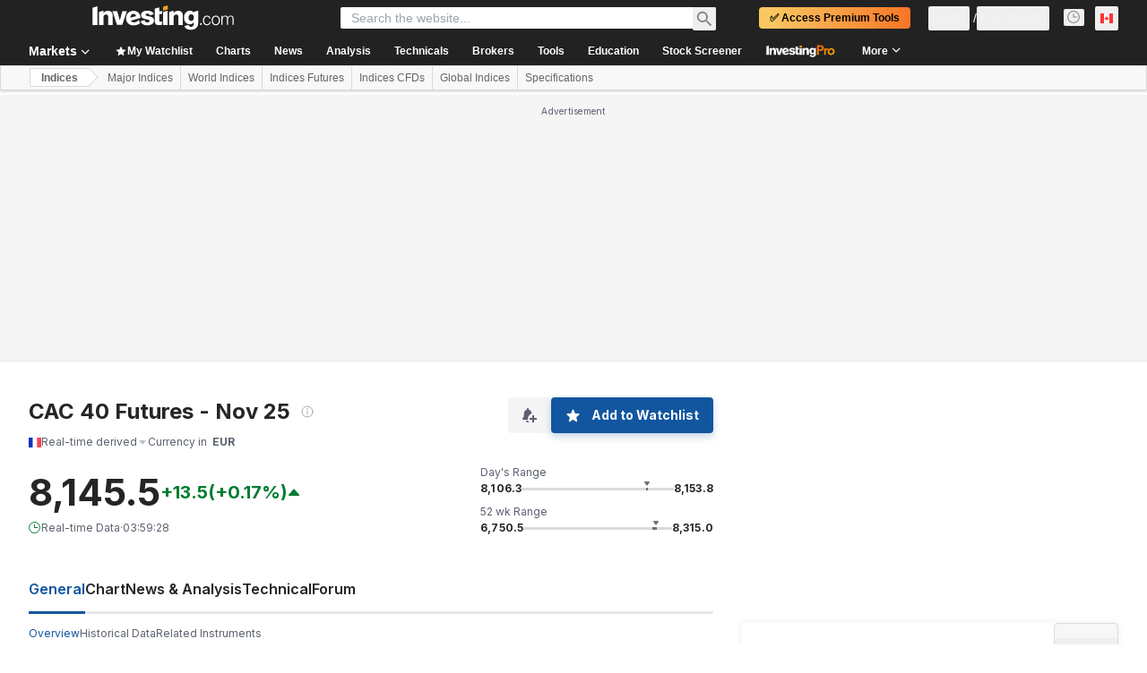

--- FILE ---
content_type: application/javascript
request_url: https://promos.investing.com/eu-a4flkt7l2b/z9gd/800129/ca.investing.com/jsonp/z?cb=1762160376617&dre=l&callback=jQuery112402844305175190529_1762160376588&_=1762160376589
body_size: 1062
content:
jQuery112402844305175190529_1762160376588({"dre":"l","response":"N4Ig5gpg9iBcoGMoDsAuBLZE0H0kBMI4QA5AQRABoQAvdABwKNhABYBmAJgEYBWKkAnSoAnsQDCUADYBXALYAjGQGcBGORBw0UzEGQ0AndAgCGAehIQA7jgCaUAwGsBSGWgMi8UQsQCqAZQEDCDB0FC8fFgB5AAkBDVQDKAjmXnZeamDQ8OQTDWIogAswlyg3RM9c.JZfZGEIfAACf1QTVAhVaik24RlI9gBOADoBgDZODMEUDCxcKt0SB1RCxv0II1MBBmJuAA4h7gHuIc5Ofc52bgEpFFDUPuYAWl32IYAGN9HuAF9qVFVYNwAOzjbijN7sEFAi7UZQyBAIDoAxIyCDUfAmYgKMAAKgUBhxJikAB8yPR6FIIABSBSoPFyPHKHEIBR4mQ4.[base64].go.ggwp0ISnUJmQAPHH0Z2ODmlhRR9CCwqit4HXhDIEB2tWQUIdkIFdSQUyZXqjBEgCShDQ6AVxh6KEJSoUNA5rJMrKuhmzL0A2-ARo4pLkpSAYEiYYDEo8QQmMg-BwKcfC7D8QA","success":true});

--- FILE ---
content_type: application/javascript
request_url: https://cdn.investing.com/x/9d235c3/_next/static/chunks/3631.b727c40bdfd02960.js
body_size: 2609
content:
"use strict";(self.webpackChunk_N_E=self.webpackChunk_N_E||[]).push([[3631],{16004:(e,t,l)=>{l.d(t,{H:()=>c});var s,a=l(37876),r=l(14232);function n(){return(n=Object.assign?Object.assign.bind():function(e){for(var t=1;t<arguments.length;t++){var l=arguments[t];for(var s in l)({}).hasOwnProperty.call(l,s)&&(e[s]=l[s])}return e}).apply(null,arguments)}let i=function(e){return r.createElement("svg",n({xmlns:"http://www.w3.org/2000/svg",width:24,height:24,fill:"none",viewBox:"0 0 24 24"},e),s||(s=r.createElement("path",{fill:"#6A707C",fillRule:"evenodd",d:"M15.5 12l-5.707 5.707-1.414-1.414L12.672 12 8.379 7.707l1.414-1.414z",clipRule:"evenodd",opacity:.7})))};var d=l(74018);let c=e=>{let{href:t,title:l}=e;return(0,a.jsx)("div",{className:"flex items-center gap-1 p-0",children:(0,a.jsxs)(d.O,{className:`flex items-center gap-1 ${t?"hover:underline":"cursor-default"} `,"data-test":`link-${l.toLowerCase()}`,href:t,children:[(0,a.jsx)("h2",{className:"text-base font-bold leading-6 text-v2-black sm:text-3xl sm:leading-8",children:l}),t&&(0,a.jsx)("span",{className:"h-6 w-6 opacity-70 rtl:rotate-180",children:(0,a.jsx)(i,{})})]})})}},30395:(e,t,l)=>{l.d(t,{E:()=>s});function s(e){let t=(e?.overview?.children||[]).find(e=>e.url.includes("related-instruments"));return t?t.url:""}},37549:(e,t,l)=>{l.d(t,{A:()=>i});var s=l(37876),a=l(15039),r=l.n(a),n=l(44242);l(14232);let i=e=>{let{isMobile:t,localizedChangePercent:l,changePercentAsNumber:a,precision:i,isGainersLoosers:d,className:c,numberFormatted:m=!1}=e,o=m?(0,n.a)(l,a):(0,n.e)(l,a,i,"%");return(0,s.jsx)("span",{dir:"ltr",className:r()("block","font-semibold",c,t?"mt-1":"",0===a?"text-inv-grey-700":a<0?"text-negative-main":"text-positive-main",d?"before:content-['('] after:content-[')']":""),children:o})}},43631:(e,t,l)=>{l.r(t),l.d(t,{default:()=>P});var s=l(37876);l(14232);var a=l(65824),r=l(60332),n=l(24777),i=l(8210),d=l(58844),c=l(86886),m=l(72401),o=l(86501),x=l(15039),h=l.n(x),p=l(56829),f=l(76355),b=l(43561),j=l(58695),g=l(64602),u=l(67541),v=l(99239),_=l(74018),N=l(53797),w=l(75859),A=l(16542),y=l(81817),k=l(68601);let P=()=>{let{dataStore:{authStore:{isAdsFree:e},pageInfoStore:t,signalsStore:l,instrumentStore:x}}=(0,p.P)(),P=x.instrument?.base?.path,{t:E}=(0,A.A)(),C=t.isMobile,S=(0,s.jsx)(v._,{header:(0,s.jsx)("h2",{className:"mb-5 inline-block text-xl font-bold leading-8 md:text-3xl md:leading-8",children:(0,s.jsxs)(_.O,{href:(0,N.a)(P,"technical"),className:"flex items-center hover:underline",children:[E(y.wF.TechnicalAnalysis),(0,s.jsx)(w.A,{className:"ml-1 mt-0.5 text-[#6A707C] ltr:-scale-x-100"})]})})});return(0,s.jsxs)(s.Fragment,{children:[(0,s.jsx)(r.A,{}),l.hasAssetSignal&&(0,s.jsx)(u.y,{}),(0,s.jsx)(a.Ad,{slot:"tnb_all_positions",customHeight:"104px",className:"!mt-6 md:hidden",doNotOverridePadding:!0}),(0,s.jsx)(f.c,{className:"mb-2.5"}),(0,s.jsx)(n.A,{}),(0,s.jsx)(b.T,{className:"mb-12 flex flex-col gap-5 md:hidden"}),(0,s.jsx)(i.v,{className:"mb-10"}),C&&(0,s.jsx)(a.Ad,{slot:"inst_box_1",label:"Advertisement",className:"mb-10",isMobile:!0,hideSkeleton:!0}),(0,s.jsx)(d.Q,{className:h()({"gap-y-2.5 md:mr-8 md:w-[calc(2_*_calc(100%_-_64px)_/_3_+_32px)]":!e})}),S,C&&(0,s.jsx)(a.Ad,{slot:"inst_box_2",label:"Advertisement",className:"mb-10",isMobile:!0,hideSkeleton:!0}),(0,s.jsx)(j.A,{className:"mb-10 md:mb-[60px]"}),(0,s.jsx)(m.f1,{className:"mb-10"}),C&&(0,s.jsx)(a.Ad,{slot:"inst_box_3",label:"Advertisement",className:"mb-10",isMobile:!0,hideSkeleton:!0}),(0,s.jsx)(o.b,{}),(0,s.jsx)(g.A,{className:"mb-12 mt-12 md:mb-16 md:mt-16"}),(0,s.jsx)(c.R,{className:"mt-12 md:mt-16"}),(0,s.jsx)(k.k,{})]})}},60845:(e,t,l)=>{l.d(t,{p:()=>s});var s=function(e){return e.index="_Index",e.name="_Name",e.last="_cross_rates_Last",e.time="_cross_rates_tool_fx_Last_Update",e.change_percent="_fp_change_percent",e.symbol="_cross_rates_tool_Etfs_Symbol",e.ticker="_etf_table_column_il_edition_only",e.volume="_cross_rates_tool_Indices_vol",e.related_etf="_related_etfs",e.price="_Price",e}({})},86501:(e,t,l)=>{l.d(t,{b:()=>A});var s=l(37876),a=l(14232),r=l(5811),n=l(56829),i=l(40070),d=l(16542),c=l(60845),m=l(15039),o=l.n(m);let x=()=>{let{t:e}=(0,d.A)();return(0,s.jsx)("thead",{className:"relative after:absolute after:bottom-0 after:left-0 after:right-0 after:h-px after:bg-[#ECEDEF]",children:(0,s.jsxs)("tr",{children:[(0,s.jsx)("th",{className:"pb-3 pr-3 pt-0 text-left font-semibold md:w-[30%]",children:e(c.p.name)}),(0,s.jsx)("th",{className:"hidden w-0 p-0 pb-3 text-left font-semibold md:table-cell md:w-[12%] md:text-right md:rtl:text-right",children:e(c.p.last)}),(0,s.jsx)("th",{className:"hidden w-0 p-0 pb-3 text-left font-semibold md:table-cell md:w-[19%] md:pl-4 md:text-right md:rtl:text-right",children:e(c.p.change_percent)}),(0,s.jsx)("th",{className:"w-[26%] p-0 pb-3 text-left font-semibold sm:w-[22%] md:w-[19%] md:text-right md:rtl:text-right",children:e(c.p.volume)}),(0,s.jsx)("th",{className:"hidden w-0 p-0 pb-3 text-left font-semibold md:table-cell md:w-auto md:text-right",children:e(c.p.time)}),(0,s.jsx)("th",{className:"pb-3 pl-3 pr-2 pt-0 text-right font-semibold md:hidden",children:e(c.p.price)}),(0,s.jsx)("th",{className:"w-0 pb-3 pt-0 text-right font-semibold"})]})})};var h=l(81142),p=l(66289);let f=e=>{let{last:t}=e;return(0,s.jsx)("span",{className:"font-semibold",children:t})};var b=l(37549),j=l(34688),g=l(66850);let u=a.memo(e=>{let{etf:t,tickerInsteadOfSymbol:l}=e,{parser:a}=(0,j.A)(),n=a.getShortDate(1e3*t.time);return(0,s.jsxs)("tr",{className:"relative after:absolute after:bottom-0 after:left-0 after:right-0 after:h-px after:bg-[#ECEDEF] hover:bg-secondary",children:[(0,s.jsx)("td",{className:"max-w-[120px] whitespace-nowrap py-3 pr-3",children:(0,s.jsxs)(g.o,{href:t.name.url,"data-test":"relative-etf-url",children:[(0,s.jsxs)("div",{className:"flex items-center",children:[(0,s.jsx)(h.A,{className:"min-w-[14px]",countryCode:t.flag.code,"aria-hidden":"true"}),(0,s.jsx)("span",{className:"ml-1.5 overflow-hidden text-ellipsis font-semibold hover:text-link hover:underline",children:l?t.ticker:t.symbol})]}),(0,s.jsx)("div",{className:"mt-1 overflow-hidden text-ellipsis text-secondary hover:text-link hover:underline","data-test":"relative-etf-label",children:t.name.label})]})}),(0,s.jsx)(r.nu,{children:()=>(0,s.jsx)("td",{className:"hidden py-3 align-top md:table-cell md:text-right md:align-middle md:rtl:text-right","data-test":"relative-etf-last",children:(0,s.jsx)(f,{last:t.last})})}),(0,s.jsx)(r.nu,{children:()=>(0,s.jsx)("td",{className:"hidden py-3 align-top md:table-cell md:pl-4 md:text-right md:align-middle md:rtl:text-right","data-test":"relative-etf-chg-percent",children:(0,s.jsx)(b.A,{localizedChangePercent:t.localizedChangePercent,changePercentAsNumber:t.changePercentAsNumber,precision:t.precision.changePercent,numberFormatted:!0})})}),(0,s.jsx)(r.nu,{children:()=>(0,s.jsx)("td",{className:"py-3 align-top md:text-right md:align-middle md:rtl:text-right","data-test":"relative-etf-vol",children:t.volumeAbbreviated})}),(0,s.jsxs)("td",{className:"py-3 pl-[30px] pr-2 text-right md:hidden rtl:soft-ltr",children:[(0,s.jsx)(r.nu,{children:()=>(0,s.jsx)("span",{className:"font-semibold",children:t.last})}),(0,s.jsx)(r.nu,{children:()=>(0,s.jsx)(b.A,{localizedChangePercent:t.localizedChangePercent,changePercentAsNumber:t.changePercentAsNumber,precision:t.precision.changePercent,isMobile:!0,numberFormatted:!0})})]}),(0,s.jsxs)("td",{className:"flex py-3 pt-[13px] text-right md:table-cell rtl:soft-ltr",children:[(0,s.jsxs)("span",{className:"hidden gap-2 md:flex md:items-center ltr:justify-end rtl:justify-start",children:[(0,s.jsx)(r.nu,{children:()=>(0,s.jsx)("span",{"data-test":"relative-etf-time",children:n})}),(0,s.jsx)(p.Dj,{icon:"clock",className:o()("w-3.5",+t.isOpen?"text-green":"text-red")})]}),(0,s.jsx)("div",{className:"md:hidden",children:(0,s.jsx)(p.Dj,{icon:"clock",className:o()("w-3.5",+t.isOpen?"text-green":"text-red")})})]})]})}),v=e=>{let{data:t,tickerInsteadOfSymbol:l}=e;return(0,s.jsx)("div",{className:"flex flex-col items-center overflow-x-auto p-0 md:pl-1",children:(0,s.jsxs)("table",{className:o()("w-full text-xs leading-4"),children:[(0,s.jsx)(x,{}),(0,s.jsx)("tbody",{children:t?.map(e=>(0,s.jsx)(u,{tickerInsteadOfSymbol:l,etf:e},e.instrumentId))})]})})};var _=l(16004),N=l(30395);let w=(0,r.PA)(e=>{let{data:t,tickerInsteadOfSymbol:l}=e,{t:a}=(0,d.A)(),{dataStore:{pageInfoStore:r}}=(0,n.P)(),i=(0,N.E)(r.instrumentNavigation);return(0,s.jsxs)("div",{className:"mb-10 flex flex-col gap-5","data-test":"related-etfs-table",children:[(0,s.jsx)(_.H,{href:i,title:a(c.p.related_etf)}),(0,s.jsx)(v,{data:t,tickerInsteadOfSymbol:l})]})}),A=(0,r.PA)(e=>{let{priceCollection:t}=e,{dataStore:{quotesStore:l,instrumentStore:a,editionStore:r}}=(0,n.P)(),d=t||l.getEtfCollection({strategy:i.qY.RelativeEtf,key:a.instrument?.base?.id}),c="il"===r.edition.edition,m=d?.collection;return m&&m.length>0?(0,s.jsx)(w,{data:d?.collection,tickerInsteadOfSymbol:c}):null})}}]);

--- FILE ---
content_type: application/javascript
request_url: https://cdn.investing.com/x/9d235c3/_next/static/chunks/4602-8e33e15160ff0064.js
body_size: 4245
content:
(self.webpackChunk_N_E=self.webpackChunk_N_E||[]).push([[4602],{4561:e=>{e.exports={"card-text":"InvProStrategiesView_card-text__ut0gu","btn-pro":"InvProStrategiesView_btn-pro__BRAJc","card-bottom-info":"InvProStrategiesView_card-bottom-info__Xm3PK","text-color":"InvProStrategiesView_text-color__x_ZZD"}},64602:(e,s,t)=>{"use strict";t.d(s,{A:()=>ee});var a,l,r,n,i=t(37876),c=t(14232),d=t(81142),o=t(66289),x=t(16542),m=t(13897),f=t(10457),h=t(68197),p=t(56829),g=t(70513),j=t(28783);let u=e=>{let{title:s,slug:t,flag:a}=e,{t:l}=(0,x.A)(),r=(0,h.p)("sm",!1),{onProPicksClickGaEvent:n}=(0,m.V)(),c=`/pro/propicks/${t}`,{dataStore:{pageInfoStore:{isHomePage:u}}}=(0,p.P)(),{onHpComponentClick:v}=(0,g.A)();return(0,i.jsxs)("div",{className:"sm:flex sm:items-center sm:justify-between sm:gap-4 sm:self-stretch",children:[(0,i.jsxs)("div",{className:"flex items-center gap-1.5 self-stretch sm:gap-2.5",children:[(0,i.jsx)(d.A,{countryCode:a,accessibility:!1}),(0,i.jsxs)("div",{onClick:()=>{r&&(u?v(j.Og.PROPICKS,j.Og.SPECIFIC_PROPICK_STRATEGY):(n(c),window.location.href=c))},className:"flex flex-1 cursor-pointer content-center items-center gap-2 hover:underline sm:cursor-default sm:hover:no-underline",children:[(0,i.jsx)("span",{className:"text-sm font-bold leading-5 text-primary sm:text-lg sm:leading-7",children:s}),(0,i.jsx)(o.Dj,{icon:"chevron-right-thick",className:"w-3 text-[#6A707C]/70 sm:hidden rtl:-scale-x-100"})]})]}),(0,i.jsx)("span",{className:"hidden items-center justify-center gap-3 p-0 hover:underline sm:flex",children:(0,i.jsx)("a",{href:c,className:"text-center text-sm font-bold leading-5 text-link hover:text-link",onClick:()=>{u?v(j.Og.PROPICKS,j.Og.SPECIFIC_PROPICK_STRATEGY):n(c)},"data-google-interstitial":"false",children:l(f.p.strategies_view_strategy)})})]})};var v=t(15039),N=t.n(v),b=t(4561),w=t.n(b),y=t(18847),_=t.n(y);function C(){return(C=Object.assign?Object.assign.bind():function(e){for(var s=1;s<arguments.length;s++){var t=arguments[s];for(var a in t)({}).hasOwnProperty.call(t,a)&&(e[a]=t[a])}return e}).apply(null,arguments)}let S=function(e){return c.createElement("svg",C({xmlns:"http://www.w3.org/2000/svg",width:6,height:6,fill:"none",viewBox:"0 0 6 6"},e),a||(a=c.createElement("circle",{cx:3,cy:3,r:3,fill:"#007C32"})))};function P(){return(P=Object.assign?Object.assign.bind():function(e){for(var s=1;s<arguments.length;s++){var t=arguments[s];for(var a in t)({}).hasOwnProperty.call(t,a)&&(e[a]=t[a])}return e}).apply(null,arguments)}let k=function(e){return c.createElement("svg",P({xmlns:"http://www.w3.org/2000/svg",width:6,height:6,fill:"none",viewBox:"0 0 6 6"},e),l||(l=c.createElement("circle",{cx:3,cy:3,r:3,fill:"#BDBFC2"})))},A=e=>{let{strategy:s,index:t,isAltColorEdition:a}=e,l=s?.name,r=t?.name,n=((s?.values[s?.values.length-1]??0)*100)?.toFixed(1),c=((t?.values[t?.values.length-1]??0)*100)?.toFixed(1);return(0,i.jsxs)("div",{className:"flex flex-col items-start gap-1 sm:flex-row sm:items-center sm:justify-center sm:gap-4",children:[(0,i.jsxs)("div",{className:"flex items-center gap-[7px] self-stretch rounded-[20.887px]",children:[(0,i.jsxs)("div",{className:"flex items-center gap-1",children:[a?(0,i.jsx)(k,{}):(0,i.jsx)(S,{}),(0,i.jsx)("div",{className:N()("text-xs font-semibold leading-4 text-green",w()["text-color"]),children:l})]}),(0,i.jsx)("div",{className:N()("text-xs font-semibold leading-4 text-green sm:hidden",w()["text-color"]),children:`+${n}%`})]}),(0,i.jsxs)("div",{className:"flex items-center justify-between gap-[7px] self-stretch rounded-[20.887px]",children:[(0,i.jsxs)("div",{className:"flex items-center gap-1",children:[(0,i.jsx)("span",{className:"fill-[#BDBFC2]",children:(0,i.jsx)(k,{className:"fill-[#BDBFC2]"})}),(0,i.jsx)("div",{className:"text-xs font-semibold leading-4 text-secondary",children:r})]}),(0,i.jsx)("div",{className:"text-xs font-semibold leading-4 text-secondary sm:hidden",children:`+${c}%`})]})]})};var D=t(82782),E=t(81128);let O=_()(()=>Promise.all([t.e(681),t.e(8853),t.e(1729),t.e(4491)]).then(t.bind(t,94491)).then(e=>e.StrategiesChartView),{loadableGenerated:{webpack:()=>[94491]},ssr:!1}),B=(e,s)=>s[e]?.dates.map((t,a)=>[Date.parse(t),s[e]?.values[a]*100]),I=e=>{let{performance:s,hasProBenefits:t}=e,[a,l]=(0,c.useState)([]),[r,n]=(0,c.useState)([]),{dataStore:{editionStore:d}}=(0,p.P)(),o=d.edition?.edition;return(0,c.useEffect)(()=>{!async function(){s&&(l(B(D.TN.STRATEGY,s)),n(B(D.TN.INDEX,s)))}()},[s]),a.length>0&&r.length>0?(0,i.jsx)("div",{className:"flex flex-col items-start gap-1 self-stretch rounded sm:pb-2",children:(0,i.jsxs)("div",{className:`flex flex-col items-start gap-1 self-stretch rounded ${t?"md:gap-3":""} `,children:[(0,i.jsx)(A,{strategy:s?.strategy,index:s?.index,isAltColorEdition:(0,E.Xi)(o)}),(0,i.jsx)("div",{className:"relative w-full overflow-hidden",children:(0,i.jsx)(O,{strategyData:a,indexData:r,hasProBenefits:t,names:{indexName:s?.index?.name||"",strategyName:s?.strategy?.name||""},edition:o})})]})}):(0,i.jsx)("div",{className:"h-full min-h-[110px] w-full"})};var R=t(2512);let F=e=>{let{slug:s}=e,{t}=(0,x.A)(),{dataStore:{pageInfoStore:{isHomePage:a},subscriptionStore:{hasInvestingPro:l,hasInvestingPremium:r}}}=(0,p.P)(),{onProPicksClickGaEvent:n}=(0,m.V)(),{onHpComponentClick:c}=(0,g.A)(),d=(0,R.D)(s);return(0,i.jsx)("a",{href:d,className:N()("flex h-10 cursor-pointer items-center justify-center gap-3 self-stretch rounded border border-solid border-inv-blue-500 bg-white px-6 py-2.5 hover:border-[#006BF6]",w()["btn-pro"]),onClick:()=>{a&&(l||r)?c(j.Og.PROPICKS,j.Og.SHOW_MORE_CTA):n(d)},children:(0,i.jsx)("span",{className:"text-center text-sm font-bold leading-5 text-link hover:text-[#006BF6]",children:t(f.p.strategies_view_all_stocks)})})},T=()=>{let{t:e}=(0,x.A)();return(0,i.jsx)("div",{className:"flex items-center self-stretch rounded-b-none rounded-t bg-[#F8F8F8]",children:(0,i.jsx)("div",{className:"flex h-7 flex-1 items-center gap-2 px-2 py-3.5",children:(0,i.jsx)("span",{className:"flex-1 font-arial text-xs font-bold leading-3.5 text-[#333]",children:e(f.p.strategies_list_title)})})})};function $(){return($=Object.assign?Object.assign.bind():function(e){for(var s=1;s<arguments.length;s++){var t=arguments[s];for(var a in t)({}).hasOwnProperty.call(t,a)&&(e[a]=t[a])}return e}).apply(null,arguments)}let V=function(e){return c.createElement("svg",$({xmlns:"http://www.w3.org/2000/svg",width:1,height:49,fill:"none",viewBox:"0 0 1 49"},e),r||(r=c.createElement("path",{stroke:"#000",strokeOpacity:.02,d:"M0-.5h48.01",transform:"matrix(0 -1 .99995 -.0102 1 48.949)"})),n||(n=c.createElement("path",{stroke:"#DADADA",d:"M0-.5h1",transform:"matrix(0 -1 .99995 -.0102 1 48.943)"})))},K=(0,c.createContext)({}),G=e=>{let{children:s,initialClickState:t,strategiesCount:a,holdingsVisible:l}=e,[r,n]=(0,c.useState)(t);return(0,i.jsx)(K.Provider,{value:{clickState:r,handleButtonClick:e=>{n(e)},initialClickState:t,strategiesCount:a,holdingsVisible:l},children:s})},Y=e=>{let{holding:s,withBorder:t=!0}=e,{holdingsVisible:a}=(0,c.useContext)(K),l=a?s?.ticker:"AAA:AAAA",r=a?s?.name:"aaa aaaaaaa aaaa aaaaaaaaaaa";return(0,i.jsxs)("div",{className:"flex items-center self-stretch",children:[t&&(0,i.jsx)(V,{}),(0,i.jsxs)("div",{className:N()("flex h-12 flex-1 items-center justify-between",a?"px-2 py-3":"px-3 py-4",t?"border-b border-solid border-[#DADADA] bg-white":""),children:[(0,i.jsxs)("div",{className:`flex flex-col items-start justify-center ${!a?"blur-sm":""}`,children:[(0,i.jsx)("span",{className:"font-arial text-sm font-bold leading-4",children:l}),(0,i.jsx)("div",{className:"font-arial text-3xs font-normal text-[#666]",children:r})]}),(0,i.jsx)("div",{className:`h-3.5 w-3.5 ${a?"hidden":""}`,children:(0,i.jsx)(o.Dj,{icon:"lock",className:"size-3.5 text-[#FF7901]"})})]})]})},z=e=>{let{holdings:s}=e;return s?(0,i.jsxs)("div",{className:"flex flex-col items-start self-stretch",children:[(0,i.jsx)(T,{}),s.slice(0,4).map((e,s)=>(0,i.jsx)(Y,{holding:e},s))]}):null},L=e=>{let{slug:s,text:t,className:a}=e,{t:l}=(0,x.A)(),{dataStore:{pageInfoStore:{isHomePage:r}}}=(0,p.P)(),{onProPicksClickGaEvent:n}=(0,m.V)(),c=(0,R.D)(s)+(r?"?entry=hp_propicks":"?entry=indices_propicks");return(0,i.jsxs)("a",{className:N()("flex cursor-pointer justify-center gap-3 self-stretch rounded bg-gradient-pro-custom py-2.5 pl-4 pr-6 text-sm font-bold shadow-strategiesButton hover:bg-[#fdbf42]",a),href:c,onClick:()=>n(c),"data-google-interstitial":"false",children:[(0,i.jsx)("span",{className:"h-4 w-4",children:(0,i.jsx)(o.Dj,{icon:"lock",className:"w-4"})}),(0,i.jsxs)("span",{className:"flex items-center justify-center gap-1",children:[(0,i.jsx)("span",{className:"text-center leading-5 text-[#111]",children:t??l(f.p.strategies_unlock_strategy)}),(0,i.jsx)("span",{className:"flex items-start justify-center gap-2.5 self-stretch pt-0.5",children:(0,i.jsx)(o.Dj,{icon:"shield",className:"w-2.5"})})]})]})},M=e=>{let{holdings:s,hasProBenefits:t,slug:a}=e;return(0,i.jsxs)("div",{className:"flex flex-col items-start gap-4 self-stretch md:w-[295px] md:self-end",children:[(0,i.jsx)(z,{holdings:s}),t?(0,i.jsx)(F,{slug:a}):(0,i.jsx)(L,{slug:a})]})},W=e=>{let{text:s,value:t,className:a}=e;return(0,i.jsxs)("div",{className:N()("flex flex-1 flex-col items-start gap-1 self-stretch rounded bg-secondary px-2.5 py-1 sm:justify-between sm:py-1.5",a),children:[(0,i.jsx)("span",{className:N()("self-stretch break-all text-3xs font-semibold leading-3.5 text-primary sm:text-xs sm:font-normal sm:leading-4",w()["card-bottom-info"]),children:s}),(0,i.jsx)("span",{className:N()("text-xs font-semibold leading-4 text-[#318712] sm:left-5 sm:text-sm sm:font-bold",w()["text-color"]),dir:"ltr",children:t})]})};var X=t(77229);let Z=e=>{let{performance:s}=e,{dataStore:{editionStore:{edition:t}}}=(0,p.P)(),{t:a}=(0,x.A)(),l=`+${(0,X.YT)(s?.totalReturn??0,t.edition,X.jG.PERCENT,1)}`,r=`+${(0,X.YT)(s?.excessReturn??0,t.edition,X.jG.PERCENT,1)}`,n=`+${(0,X.YT)(s?.annualizedReturn??0,t.edition,X.jG.PERCENT,1)}`;return(0,i.jsx)("div",{className:"flex flex-col items-start gap-2 self-stretch sm:gap-2.5",children:(0,i.jsxs)("div",{className:"flex items-start gap-1.5 self-stretch sm:gap-2",children:[(0,i.jsx)(W,{text:a(f.p.strategies_total_return),value:l,className:"hidden sm:flex"}),(0,i.jsx)(W,{text:`${s?.index?.name} ${a(f.p.strategies_benchmark_outperform)}`,value:r}),(0,i.jsx)(W,{text:a(f.p.strategies_annualized_returns),value:n})]})})};var q=t(64370),H=t(13968),J=function(e){return e[e.FORWARD=0]="FORWARD",e[e.BACK=1]="BACK",e}(J||{});let U=()=>{let{handleButtonClick:e,initialClickState:s,strategiesCount:t}=(0,c.useContext)(K),[a,l]=(0,c.useState)(s),{t:r}=(0,x.A)(),{onProPicksClickGaEvent:n}=(0,m.V)(),{onHpComponentClick:d}=(0,g.A)(),{dataStore:{subscriptionStore:{hasInvestingPro:h,hasInvestingPremium:u},pageInfoStore:{isHomePage:v}}}=(0,p.P)(),b=t-1,w="/pro/propicks",y=s=>{0===s&&a<b?(l(a+1),e(a+1)):1===s&&a>0&&(l(a-1),e(a-1))},_=()=>(0,i.jsx)(H.m,{content:r(f.p.strategies_title_tooltip),position:"top",view:"pro",children:(0,i.jsxs)("a",{href:w,className:"flex cursor-pointer items-center gap-2","data-google-interstitial":"false",onClick:()=>void(v&&(h||u)?d(j.Og.PROPICKS,j.Og.TITLE):n(w)),children:[(0,i.jsxs)("div",{className:"flex items-center gap-0.5",children:[(0,i.jsx)("h2",{className:"text-xl font-bold not-italic leading-7 text-primary md:text-3xl md:leading-8",children:(0,i.jsxs)("span",{children:[" ",r(f.p.strategies_title)]})}),(0,i.jsx)(o.Dj,{icon:"shield",className:"w-3.5 self-start text-[#FF7901]"})]}),(0,i.jsx)(o.Dj,{icon:"chevron-right",className:"hidden w-4 text-[#6A707C] opacity-70 md:block rtl:-scale-x-100"})]})}),C=()=>(0,i.jsxs)("div",{className:"flex items-center gap-1",children:[(0,i.jsx)("span",{className:"overflow-hidden text-ellipsis whitespace-nowrap text-sm font-semibold leading-5 text-gray-900 sm:w-full sm:max-w-unset md:text-base md:leading-6",children:r(f.p.stocks_picked_by_ai)}),(0,i.jsx)("span",{className:"h-4 w-4 rtl:rotate-[270deg]",children:(0,i.jsx)("img",{src:"/next_/images/investingPro/ai-star.svg"})})]});return(0,i.jsxs)("div",{className:"flex flex-col items-start self-stretch border-b border-[#e6e9eb] pb-6 md:flex-row md:items-center md:justify-between",children:[(0,i.jsxs)("div",{className:"hidden flex-row items-center gap-4 self-stretch md:flex",children:[(0,i.jsx)(_,{}),(0,i.jsx)("span",{className:"hidden h-5 w-px bg-[#d9dcdf] md:block"}),(0,i.jsx)(C,{})]}),(0,i.jsxs)("div",{className:"hidden items-center justify-end gap-4 md:flex",children:[(0,i.jsx)("span",{className:0===a?"opacity-50":"cursor-pointer",onClick:()=>y(1),children:(0,i.jsx)(o.Dj,{icon:"chevron-right",className:N()("w-5 text-secondary ltr:-scale-x-100",0!==a?"hover:text-[#009eff]":"")})}),(0,i.jsx)("span",{className:"h-5 w-px bg-[#d9dcdf]"}),(0,i.jsx)("span",{className:a===b?"opacity-50":"cursor-pointer",onClick:()=>y(0),children:(0,i.jsx)(o.Dj,{icon:"chevron-right",className:N()("w-5 text-secondary rtl:-scale-x-100",a!==b?"hover:text-[#009eff]":"")})})]}),(0,i.jsxs)("div",{className:"flex flex-col items-start gap-1.5 self-stretch md:hidden",children:[(0,i.jsx)("div",{className:"flex items-start gap-2 self-stretch",children:(0,i.jsxs)("div",{className:"flex flex-1 items-start justify-between gap-2",children:[(0,i.jsx)(_,{}),(0,i.jsxs)("div",{className:"flex items-center justify-end gap-4",children:[(0,i.jsx)("span",{className:0===a?"opacity-50":"cursor-pointer",onClick:()=>y(1),children:(0,i.jsx)(o.Dj,{icon:"chevron-right",className:N()("w-5 text-secondary ltr:-scale-x-100",0!==a?"hover:text-[#009eff]":"")})}),(0,i.jsx)("span",{className:"h-5 w-px bg-[#d9dcdf]"}),(0,i.jsx)("span",{className:a===b?"opacity-50":"cursor-pointer",onClick:()=>y(0),children:(0,i.jsx)(o.Dj,{icon:"chevron-right",className:N()("w-5 text-secondary rtl:-scale-x-100",a!==b?"hover:text-[#009eff]":"")})})]})]})}),(0,i.jsx)(C,{})]})]})},Q=e=>{let{strategyData:s,onClickState:t,hasProBenefits:a,isLoading:l}=e,{clickState:r}=(0,c.useContext)(K);return(0,c.useEffect)(()=>{t(r)},[r]),(0,i.jsxs)("div",{className:"flex flex-col items-start gap-2.5 self-stretch rounded border-2 border-solid border-[#FAC761] bg-white p-6 shadow-strategiesButton sm:gap-4",children:[(0,i.jsx)(U,{}),l?(0,i.jsx)("div",{className:"h-full min-h-[450px] w-full md:min-h-[350px]",children:(0,i.jsx)(q.y,{className:"my-[170px] w-[50px] md:my-[130px]"})}):(0,i.jsxs)(i.Fragment,{children:[(0,i.jsxs)("div",{className:"flex min-w-[280px] flex-col items-start gap-3 self-stretch",children:[(0,i.jsx)(u,{title:s?.name,slug:s?.slug,flag:s?.flag?.toUpperCase()}),(0,i.jsx)("div",{className:N()("self-stretch overflow-hidden text-ellipsis text-xs font-normal leading-4 text-secondary sm:text-sm sm:leading-5",w()["card-text"]),children:s?.briefDescription})]}),(0,i.jsx)("div",{className:"flex flex-col items-start self-stretch",children:(0,i.jsxs)("div",{className:"flex flex-col items-start gap-4 self-stretch md:flex-row md:gap-6",children:[(0,i.jsxs)("div",{className:"flex flex-1 flex-col items-start justify-between gap-2.5 self-stretch sm:gap-3",children:[(0,i.jsx)(I,{performance:s?.performance,hasProBenefits:a}),(0,i.jsx)(Z,{performance:s?.performance})]}),(0,i.jsx)("div",{className:"h-px w-full bg-[#e6e9eb] md:hidden"}),(0,i.jsx)("div",{className:"hidden min-h-[257px] w-px self-stretch bg-[#E6E9EB] md:block"}),(0,i.jsx)(M,{holdings:s?.holdings,hasProBenefits:a,slug:s?.slug})]})})]})]})},ee=(0,t(5811).PA)(e=>{let{className:s}=e,{dataStore:{subscriptionStore:{hasInvestingPro:t,hasInvestingPremium:a},invproStrategiesStore:{invproStrategiesData:l,isLoading:r},instrumentStore:{instrument:{name:n=""}={}},pageInfoStore:{isHomePage:d}}}=(0,p.P)(),o=n&&!d?D.LZ[n?.shortName]??D.IB.SP20:D.IB.SP20,[x]=(0,c.useState)(l),[m,f]=(0,c.useState)(l[o]),h=m?.proPlusRequired?a:t;return((0,c.useEffect)(()=>{f(l[o])},[o]),0===l.length)?null:(0,i.jsx)(G,{initialClickState:o,strategiesCount:l.length,holdingsVisible:h,children:(0,i.jsx)("div",{className:s,"data-test":"inv-pro-strategies",children:(0,i.jsx)(Q,{strategyData:m,onClickState:e=>{let s=x[e];s&&f(s)},hasProBenefits:t,isLoading:r})})})})}}]);

--- FILE ---
content_type: image/svg+xml
request_url: https://ca.investing.com/next_/images/investingPro/ai-star.svg
body_size: -70
content:
<svg xmlns="http://www.w3.org/2000/svg" width="16" height="16" fill="none" viewBox="0 0 16 16"><path fill="url(#a)" d="M5.874 15.261a.5.5 0 0 0 .92 0l1.54-3.594 3.594-1.54a.5.5 0 0 0 0-.92l-3.594-1.54-1.54-3.595a.5.5 0 0 0-.92 0l-1.54 3.595-3.595 1.54a.5.5 0 0 0 0 .92l3.595 1.54z"/><path fill="url(#b)" d="M12.68 5.386c.083.334.556.334.64 0l.413-1.653 1.653-.413c.333-.083.333-.557 0-.64l-1.653-.413L13.32.614c-.084-.333-.557-.333-.64 0l-.414 1.653-1.652.413c-.334.083-.334.557 0 .64l1.652.414z"/><defs><linearGradient id="a" x1=".816" x2="16.009" y1="16.333" y2="15.16" gradientUnits="userSpaceOnUse"><stop stop-color="#FAC761"/><stop offset="1" stop-color="#F7681C"/></linearGradient><linearGradient id="b" x1="9.965" x2="18.321" y1="6.667" y2="6.021" gradientUnits="userSpaceOnUse"><stop stop-color="#FAC761"/><stop offset="1" stop-color="#F7681C"/></linearGradient></defs></svg>